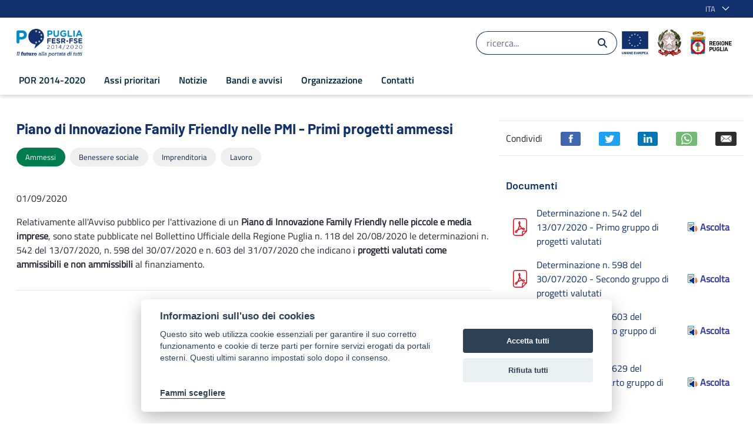

--- FILE ---
content_type: text/javascript
request_url: https://por.regione.puglia.it/o/frontend-js-aui-web/aui/event-flick/event-flick-min.js
body_size: 882
content:
YUI.add("event-flick",function(o,e){var t=o.Event._GESTURE_MAP,h={start:t.start,end:t.end,move:t.move},u="minVelocity",f="minDistance",r="preventDefault",d="_fs",c="_fsh",l="_feh",_="_fmh";o.Event.define("flick",{on:function(e,t,n){n=e.on(h.start,this._onStart,this,e,t,n);t[c]=n},detach:function(e,t,n){var i=t[c],a=t[l];i&&(i.detach(),t[c]=null),a&&(a.detach(),t[l]=null)},processArgs:function(e){e=3<e.length?o.merge(e.splice(3,1)[0]):{};return u in e||(e[u]=this.MIN_VELOCITY),f in e||(e[f]=this.MIN_DISTANCE),r in e||(e[r]=this.PREVENT_DEFAULT),e},_onStart:function(e,t,n,i){var a=!0,c=n._extra.preventDefault,s=e;e.touches&&(a=1===e.touches.length,e=e.touches[0]),a&&(!c||c.call&&!c(e)||s.preventDefault(),e.flick={time:(new Date).getTime()},n[d]=e,a=n[l],c=9===t.get("nodeType")?t:t.get("ownerDocument"),a||(a=c.on(h.end,o.bind(this._onEnd,this),null,t,n,i),n[l]=a),n[_]=c.once(h.move,o.bind(this._onMove,this),null,t,n,i))},_onMove:function(e,t,n,i){n=n[d];n&&n.flick&&(n.flick.time=(new Date).getTime())},_onEnd:function(e,t,n,i){(new Date).getTime();var a,c,s=n[d],o=!!s,h=e,l=n[_];l&&(l.detach(),delete n[_]),o&&(e.changedTouches&&(1===e.changedTouches.length&&0===e.touches.length?h=e.changedTouches[0]:o=!1),o&&(!(o=(l=n._extra)[r])||o.call&&!o(e)||e.preventDefault(),o=s.flick.time,o=(new Date).getTime()-o,a=(h=[h.pageX-s.pageX,h.pageY-s.pageY])["x"===(h=l.axis||(Math.abs(h[0])>=Math.abs(h[1])?"x":"y"))?0:1],c=0!=o?a/o:0,isFinite(c)&&Math.abs(a)>=l[f]&&Math.abs(c)>=l[u]&&(e.type="flick",e.flick={time:o,distance:a,velocity:c,axis:h,start:s},i.fire(e)),n[d]=null))},MIN_VELOCITY:0,MIN_DISTANCE:0,PREVENT_DEFAULT:!1})},"patched-v3.18.3",{requires:["node-base","event-touch","event-synthetic"]});

--- FILE ---
content_type: text/javascript
request_url: https://por.regione.puglia.it/o/frontend-js-aui-web/aui/node-base/node-base-min.js
body_size: 1914
content:
YUI.add("node-base",function(i,t){var e,o,n=["hasClass","addClass","removeClass","replaceClass","toggleClass"];i.Node.importMethod(i.DOM,n),i.NodeList.importMethod(i.Node.prototype,n),e=i.Node,o=i.DOM,e.create=function(t,e){return e&&e._node&&(e=e._node),i.one(o.create(t,e))},i.mix(e.prototype,{create:e.create,insert:function(t,e){return this._insert(t,e),this},_insert:function(t,e){var n=this._node;return"number"==typeof e?e=this._node.childNodes[e]:e&&e._node&&(e=e._node),t&&"string"!=typeof t&&(t=t._node||t._nodes||t),o.addHTML(n,t,e)},prepend:function(t){return this.insert(t,0)},append:function(t){return this.insert(t,null)},appendChild:function(t){return e.scrubVal(this._insert(t))},insertBefore:function(t,e){return i.Node.scrubVal(this._insert(t,e))},appendTo:function(t){return i.one(t).append(this),this},setContent:function(t){return this._insert(t,"replace"),this},getContent:function(){var t=this;return(t=11===t._node.nodeType?t.create("<div/>").append(t.cloneNode(!0)):t).get("innerHTML")}}),i.Node.prototype.setHTML=i.Node.prototype.setContent,i.Node.prototype.getHTML=i.Node.prototype.getContent,i.NodeList.importMethod(i.Node.prototype,["append","insert","appendChild","insertBefore","prepend","setContent","getContent","setHTML","getHTML"]),e=i.Node,o=i.DOM,e.ATTRS={text:{getter:function(){return o.getText(this._node)},setter:function(t){return o.setText(this._node,t),t}},"for":{getter:function(){return o.getAttribute(this._node,"for")},setter:function(t){return o.setAttribute(this._node,"for",t),t}},options:{getter:function(){return this._node.getElementsByTagName("option")}},children:{getter:function(){var t,e,n,o=this._node,r=o.children;if(!r||i.UA.ie&&i.UA.ie<9)for(r=[],e=0,n=(t=o.childNodes).length;e<n;++e)t[e].tagName&&1===t[e].nodeType&&(r[r.length]=t[e]);return i.all(r)}},value:{getter:function(){return o.getValue(this._node)},setter:function(t){return o.setValue(this._node,t),t}}},i.Node.importMethod(i.DOM,["setAttribute","getAttribute"]),e=i.Node,n=i.NodeList,e.DOM_EVENTS={abort:1,beforeunload:1,blur:1,change:1,click:1,close:1,command:1,contextmenu:1,copy:1,cut:1,dblclick:1,DOMMouseScroll:1,drag:1,dragstart:1,dragenter:1,dragover:1,dragleave:1,dragend:1,drop:1,error:1,focus:1,key:1,keydown:1,keypress:1,keyup:1,load:1,message:1,mousedown:1,mouseenter:1,mouseleave:1,mousemove:1,mousemultiwheel:1,mouseout:1,mouseover:1,mouseup:1,mousewheel:1,orientationchange:1,paste:1,reset:1,resize:1,select:1,selectstart:1,submit:1,scroll:1,textInput:1,unload:1,invalid:1},i.mix(e.DOM_EVENTS,i.Env.evt.plugins),i.augment(e,i.EventTarget),i.mix(e.prototype,{purge:function(t,e){return i.Event.purgeElement(this._node,t,e),this}}),i.mix(i.NodeList.prototype,{_prepEvtArgs:function(t,e,n){var o=i.Array(arguments,0,!0);return o.length<2?o[2]=this._nodes:o.splice(2,0,this._nodes),o[3]=n||this,o},on:function(t,e,n){return i.on.apply(i,this._prepEvtArgs.apply(this,arguments))},once:function(t,e,n){return i.once.apply(i,this._prepEvtArgs.apply(this,arguments))},after:function(t,e,n){return i.after.apply(i,this._prepEvtArgs.apply(this,arguments))},onceAfter:function(t,e,n){return i.onceAfter.apply(i,this._prepEvtArgs.apply(this,arguments))}}),n.importMethod(i.Node.prototype,["detach","detachAll"]),i.mix(i.Node.ATTRS,{offsetHeight:{setter:function(t){return i.DOM.setHeight(this._node,t),t},getter:function(){return this._node.offsetHeight}},offsetWidth:{setter:function(t){return i.DOM.setWidth(this._node,t),t},getter:function(){return this._node.offsetWidth}}}),i.mix(i.Node.prototype,{sizeTo:function(t,e){var n;arguments.length<2&&(t=(n=i.one(t)).get("offsetWidth"),e=n.get("offsetHeight")),this.setAttrs({offsetWidth:t,offsetHeight:e})}}),i.config.doc.documentElement.hasAttribute||(i.Node.prototype.hasAttribute=function(t){return"value"===t&&""!==this.get("value")||!(!this._node.attributes[t]||!this._node.attributes[t].specified)}),i.Node.prototype.focus=function(){try{this._node.focus()}catch(t){}return this},i.Node.ATTRS.type={setter:function(t){if("hidden"===t)try{this._node.type="hidden"}catch(e){this._node.style.display="none",this._inputType="hidden"}else try{this._node.type=t}catch(e){}return t},getter:function(){return this._inputType||this._node.type},_bypassProxy:!0},i.config.doc.createElement("form").elements.nodeType&&(i.Node.ATTRS.elements={getter:function(){return this.all("input, textarea, button, select")}}),i.mix(i.Node.prototype,{_initData:function(){"_data"in this||(this._data={})},getData:function(t){this._initData();var e=this._data,n=e;return arguments.length?n=t in e?e[t]:this._getDataAttribute(t):"object"==typeof e&&null!==e&&(n={},i.Object.each(e,function(t,e){n[e]=t}),n=this._getDataAttributes(n)),n},_getDataAttributes:function(t){t=t||{};for(var e,n=0,o=this._node.attributes,r=o.length,i=this.DATA_PREFIX,s=i.length;n<r;)0!==(e=o[n].name).indexOf(i)||(e=e.substr(s))in t||(t[e]=this._getDataAttribute(e)),n+=1;return t},_getDataAttribute:function(t){t=this.DATA_PREFIX+t;var e=this._node.attributes;return e&&e[t]&&e[t].value},setData:function(t,e){return this._initData(),1<arguments.length?this._data[t]=e:this._data=t,this},clearData:function(t){return"_data"in this&&(void 0!==t?delete this._data[t]:delete this._data),this}}),i.mix(i.NodeList.prototype,{getData:function(t){return this._invoke("getData",arguments.length?[t]:[],!0)},setData:function(t,e){return this._invoke("setData",1<arguments.length?[t,e]:[t])},clearData:function(t){return this._invoke("clearData",[t])}})},"patched-v3.18.3",{requires:["event-base","node-core","dom-base","dom-style"]});

--- FILE ---
content_type: text/javascript;charset=UTF-8
request_url: https://por.regione.puglia.it/o/js/resolved-module/@frontend-taglib-clay$clayui/button@3.56.0/index.js?languageId=it_IT
body_size: 216
content:
import*as esModule from"../../../../frontend-taglib-clay/__liferay__/exports/@clayui$button.js";Liferay.Loader.define("@frontend-taglib-clay$clayui/button@3.56.0/index",["module"],(function(e){e.exports={__esModule:!0,default:esModule,...esModule}}));
//# sourceMappingURL=index.js.map

--- FILE ---
content_type: text/javascript;charset=UTF-8
request_url: https://por.regione.puglia.it/o/js/resolved-module/frontend-js-metal-web$metal-dom@2.16.8/lib/features.js?languageId=it_IT
body_size: 800
content:
"use strict";Liferay.Loader.define("frontend-js-metal-web$metal-dom@2.16.8/lib/features",["module","exports","require","./dom","frontend-js-metal-web$metal"],(function(e,n,t){window;Object.defineProperty(n,"__esModule",{value:!0});var a=function(){function e(e,n){for(var t=0;t<n.length;t++){var a=n[t];a.enumerable=a.enumerable||!1,a.configurable=!0,"value"in a&&(a.writable=!0),Object.defineProperty(e,a.key,a)}}return function(n,t,a){return t&&e(n.prototype,t),a&&e(n,a),n}}(),i=t("./dom"),r=t("frontend-js-metal-web$metal");var o=function(){function e(){!function(e,n){if(!(e instanceof n))throw new TypeError("Cannot call a class as a function")}(this,e)}return a(e,null,[{key:"checkAnimationEventName",value:function(){return void 0===e.animationEventName_&&(e.animationEventName_={animation:e.checkAnimationEventName_("animation"),transition:e.checkAnimationEventName_("transition")}),e.animationEventName_}},{key:"checkAnimationEventName_",value:function(n){var t=["Webkit","MS","O",""],a=r.string.replaceInterval(n,0,1,n.substring(0,1).toUpperCase()),i=[a+"End",a+"End",a+"End",n+"end"];e.animationElement_||(e.animationElement_=document.createElement("div"));for(var o=0;o<t.length;o++)if(void 0!==e.animationElement_.style[t[o]+a])return t[o].toLowerCase()+i[o];return n+"end"}},{key:"checkAttrOrderChange",value:function(){if(void 0===e.attrOrderChange_){var n='<div data-component="" data-ref=""></div>',t=document.createElement("div");(0,i.append)(t,n),e.attrOrderChange_=n!==t.innerHTML}return e.attrOrderChange_}}]),e}();o.animationElement_=void 0,o.animationEventName_=void 0,o.attrOrderChange_=void 0,n.default=o}));
//# sourceMappingURL=features.js.map

--- FILE ---
content_type: text/javascript
request_url: https://por.regione.puglia.it/o/frontend-js-aui-web/aui/querystring-stringify/querystring-stringify-min.js
body_size: 518
content:
YUI.add("querystring-stringify",function(e,r){var p=e.namespace("QueryString"),c=[],g=e.Lang;p.escape=encodeURIComponent,p.stringify=function(e,r,n){var i,t,s,o,a,u=r&&r.sep?r.sep:"&",y=r&&r.eq?r.eq:"=",f=!(!r||!r.arrayKey)&&r.arrayKey;if(g.isNull(e)||g.isUndefined(e)||g.isFunction(e))return n?p.escape(n)+y:"";if(!g.isBoolean(e)&&"[object Boolean]"!==Object.prototype.toString.call(e)||(e=+e),g.isNumber(e)||g.isString(e))return p.escape(n)+y+p.escape(e);if(g.isArray(e)){for(a=[],n=f?n+"[]":n,o=e.length,s=0;s<o;s++)a.push(p.stringify(e[s],r,n));return a.join(u)}for(s=c.length-1;0<=s;--s)if(c[s]===e)throw new Error("QueryString.stringify. Cyclical reference");for(s in c.push(e),a=[],i=n?n+"[":"",t=n?"]":"",e)e.hasOwnProperty(s)&&a.push(p.stringify(e[s],r,i+s+t));return c.pop(),!(a=a.join(u))&&n?n+"=":a}},"patched-v3.18.3",{requires:["yui-base"]});